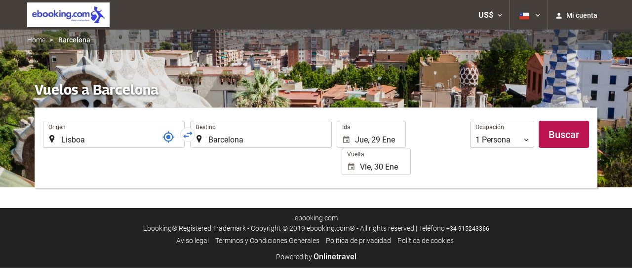

--- FILE ---
content_type: text/html; charset=UTF-8
request_url: https://booking.ebooking.com/themes/ilussion/cross_domain_helper?xdm_e=https%3A%2F%2Fbooking.ebooking.com%2Fcl%2Fvuelo%2Fvuelos-lisboa-barcelona%2Fff51290-32916%2F&xdm_c=default7298&xdm_p=4
body_size: 2661
content:
<!DOCTYPE html>
<html lang="es"><head>
<script>
//<![CDATA[
var Themes = {"Ilusion":{"Ilusion":{"vars":{"preferencesCookie":"_upfs","preferencesDomain":".ebooking.com","userCurrency":"USD","conversionRates":{"AED":4.3934980000977,"AFN":77.761465150422,"ALL":96.71621373819,"AMD":453.14449654196,"ANG":2.1415130001956,"ARS":1731.0642773594,"ATS":13.760306621023,"AUD":1.6940400000458,"AWG":2.1548759999178,"AZN":2.0301560001612,"BAM":1.9581529999416,"BBD":2.4091949999378,"BDT":146.16563328782,"BEF":40.339822015219,"BGN":2.0090679999406,"BHD":0.45112900000083,"BIF":3543.5584839523,"BMD":1.196322999955,"BND":1.513217999935,"BOB":8.2649310011823,"BRL":6.1973149984034,"BSD":1.1961369999628,"BTN":110.05324023592,"BWP":15.598743001501,"BYR":20790.280128234,"BZD":2.4056910002049,"CAD":1.6183549999599,"CLP":1026.5527097347,"CNY":8.3200049973278,"COP":4387.6333676007,"CRC":591.8111213501,"CUP":31.702546017839,"CVE":110.39765400569,"CYP":0.58527447856277,"CZK":24.335413011772,"CHF":0.91813000001886,"DEM":1.9558296193711,"DJF":213.00594716865,"DKK":7.4670260014629,"DOP":75.150300977707,"DZD":154.52169655366,"EEK":15.646636951909,"EGP":56.024500858814,"ESP":166.38603443479,"ETB":186.07438643646,"FIM":5.9457271987856,"FJD":2.6201820003309,"FKP":0.86805299999848,"FRF":6.5595708750774,"GBP":0.86620900000778,"GEL":3.2240610001085,"GHC":24528.440727023,"GIP":0.86805299999848,"GMD":87.331354748338,"GNF":10496.615891037,"GRD":340.7503206205,"GTQ":9.1780280006803,"GYD":250.25070115241,"HKD":9.3373569996614,"HNL":31.566931000781,"HRK":7.5349180005315,"HTG":156.7883966552,"HUF":380.8797743851,"IDR":20091.415942539,"IEP":0.78756281712765,"ILS":3.6819879998746,"INR":109.96241077939,"IQD":1566.982794999,"IRR":967960.50721131,"ISK":144.80272467757,"ITL":1936.2696216723,"JMD":187.68552127261,"JOD":0.84823100000769,"JPY":183.38966116211,"KES":154.29006535372,"KGS":104.61873730792,"KHR":4810.7799958146,"KMF":492.88464335582,"KPW":1076.7706227686,"KRW":1712.9365076102,"KWD":0.36675700000504,"KYD":0.99679800003869,"KZT":600.88202270349,"LAK":25729.892732077,"LBP":107115.69566289,"LKR":370.08469240152,"LRD":221.28589766218,"LSL":18.872877982197,"LTL":3.4528000004254,"LUF":40.339822015219,"LVL":0.70280000001763,"LYD":7.5140290021006,"MAD":10.832116002083,"MDL":20.119175007676,"MGF":13538.871453831,"MKD":61.705792839251,"MMK":2512.7711594177,"MNT":4267.1527807114,"MOP":9.6166550032509,"MRU":47.714334052996,"MTL":0.4293006223319,"MUR":54.013781962156,"MVR":18.494676996153,"MWK":2074.0923875417,"MXN":20.518922987832,"MYR":4.6985519993521,"MZM":35335.938769885,"NAD":18.872877982197,"NGN":1660.5789841109,"NIO":44.022897999729,"NLG":2.2037110717464,"NOK":11.414388001356,"NPR":176.08558435568,"NZD":1.9688839998331,"OMR":0.4599789999927,"PAB":1.1961369999628,"PEN":4.0002069995116,"PGK":5.1982459988941,"PHP":70.605750171833,"PKR":334.59304267972,"PTE":200.48196666715,"PYG":8026.6420302267,"QAR":4.3604400000179,"ROL":44624.927484493,"RUB":90.385923216779,"RWF":1745.1970432174,"SAR":4.4873940004336,"SBD":9.6635060041088,"SCR":16.829573006469,"SDD":338.94743264267,"SEK":10.565955997613,"SGD":1.5124029999729,"SHP":0.89755199999869,"SIT":239.63977349249,"SKK":30.126016040561,"SLL":25086.296861203,"SOS":682.42001423255,"SRG":4126.45096332,"STN":24.529474997364,"SVC":9.6209800015856,"SYP":13230.820932746,"SZL":18.866670001539,"THB":37.333043967398,"TND":3.4255160002305,"TOP":2.8804570004032,"TRY":51.950006077891,"TTD":8.1187559992279,"TWD":37.534019005043,"TZS":3056.6037159131,"UAH":51.192212886298,"UGX":4255.1127307016,"USD":1.196322999955,"UYU":45.264389958079,"UZS":14555.489894123,"VEF":3843197.5403536,"VND":31104.392562318,"VUV":143.04311525476,"WST":3.2501819998727,"XAF":656.74616557109,"XCD":3.2331209999007,"XOF":656.74616557109,"XPF":119.33174224344,"YER":285.20545473685,"ZAR":18.771250991908,"ZMK":7231.7508575049,"ZWD":435.62603752509,"EUR":1,"RON":5.0964500002753,"PLN":4.2040450006812,"mBTC":0.013740440603716,"AOA":1097.0275927671,"CUC":1.196322999955,"MZN":76.277797269298,"mBCH":2.0807149204966,"mLTC":26.367515809046,"mETH":0.40795368151666,"mDSH":18.049914786713,"mEOS":441.18814260983,"VES":428.85308089554,"XRP":0.6386371296456,"USDC":1.1947879210704,"GUSD":1.1947879210704,"PAX":1.1947879210704,"BUSD":1.1947879210704,"ZWL":385.21535753475,"RSD":117.39388578833,"BYN":3.378960000133}}}},"Components":{"LanguageSelector":{"vars":[]},"Login":{"vars":{"user":{"id":"","email":"","name":"","first_name":"","last_name":""}}},"CookiePreferenceCenter":{"vars":{"data":{"show":false}}},"MultiLogin":{"vars":{"userLoggedIn":false}}}};
//]]>
</script>
<!--[if lt IE 9]><script src="https://eur2.otcdn.com/headers/vendor/json/json3.min.js?v=1748355822"></script><![endif]--><script src="https://eur3.otcdn.com/headers/ac/il_cd/il_cd_eb1bf117ce1f7b430a294cb622ee3f2f_20260119_151030.js"></script><meta name="robots" content="noindex, follow"></head>
<body>
<script>
</script>
</body>
</html>
